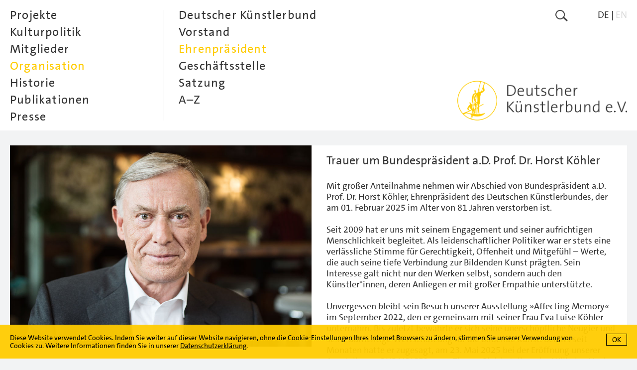

--- FILE ---
content_type: text/html; charset=utf-8
request_url: https://www.kuenstlerbund.de/deutsch/organisation/ehrenpraesident/bundespraesident-a.d.-horst-koehler.html
body_size: 7430
content:
<!DOCTYPE html>
<!--[if lt IE 7]>      <html class="no-js lt-ie9 lt-ie8 lt-ie7" lang="en"> <![endif]-->
<!--[if IE 7]>         <html class="no-js lt-ie9 lt-ie8" lang="en"> <![endif]-->
<!--[if IE 8]>         <html class="no-js lt-ie9" lang="en"> <![endif]-->
<!--[if gt IE 8]><!--> <html class="no-js" lang="en"> <!--<![endif]-->
	<head>
<base href="https://www.kuenstlerbund.de/cms/" />
		<meta http-equiv="X-UA-Compatible" content="IE=edge">
		<title>Deutscher K&uuml;nstlerbund e.V. - Ehrenpr&auml;sident</title>
		<meta name="viewport" content="width=device-width, initial-scale=1">
		<meta name="robots" content="index, follow" />
		<meta name="description" content="">
		<meta name="keywords" content="bundespräsident, trauer, köhler, horst, prof, ad, dr" />

		<link rel="stylesheet" href="include/webfonts.css">
		<link rel="stylesheet" href="include/normalize.min.css">
		<link rel="stylesheet" href="include/owl.carousel.css">
		<link rel="stylesheet" href="include/site-styles-18.css">
	

		<link rel="shortcut icon" type="image/x-icon" href="favicon.ico">
		<link rel="icon" type="image/x-icon" href="favicon.ico">

		<script type="text/javascript">
/* <![CDATA[ */
/*synchronize with Contenido*/
var isBackend 							= '';
var siteLanguage 						= 1;
var triggerLabelClosed 					= 'mehr';
var triggerLabelOpened 					= 'weniger';
var errorMsgRequiredFields		 		= 'Bitte f&uuml;llen Sie die gekennzeichneten Pflichtfelder aus.';
var errorMsgValidEmailAddress		 	= 'Bitte geben Sie eine gültige e-Mailadresse an.';
var errorMsgSuccess					 	= 'Die Daten wurden erfolgreich übertragen.';
var errorMsgNoUploadPicSelection 		= 'Bitte wählen Sie mindestens eine Datei zum Upload aus';
var errorMsgFileSizeTooBig 				= 'Die Datei ist zu groß. Pro Bild darf die jeweilige Dateigröße 10 MB nicht überschreiten.';
var errorMsgImgDimensionsTooSmall 		= 'Das Bild unterschreitet die Mindestbreite von 1000 Pixeln f&uuml;r Querformate oder die Mindesth&ouml;he von 1000 Pixeln f&uuml;r Hochformate.';
var errorMsgImgWrongFormat		 		= 'Die Datei hat das falsche Format. Es sind nur Dateien im Format .jpg zum Upload zugelassen.';
var errorMsgFileUploadInterrupted		= 'Ein Fehler ist aufgetreten, der Datei-Upload wurde abgebrochen. Bitte versuchen Sie es zu einem sp&auml;teren Zeitpunkt erneut.';
var errorMsgDuplicateFileName			= 'Der Dateiname ist bereits vergeben. Bitte wählen Sie einen anderen Namen.';
var uploadPicMinWidth 					= 1000;
var uploadPicMinHeight 					= 1000;
var uploadPicMaxSize 					= 10000000;
var cookieDirectiveTextDE 				= 'Diese Website verwendet Cookies. Indem Sie weiter auf dieser Website navigieren, ohne die Cookie-Einstellungen Ihres Internet Browsers zu &auml;ndern, stimmen Sie unserer Verwendung von Cookies zu. Weitere Informationen finden Sie in unserer <a href="https://www.kuenstlerbund.de/cms/front_content.php?idcat=217" taget="_self">Datenschutzerklärung</a>.';
var cookieDirectiveTextEN 				= 'This website uses cookies. See our <a href="https://www.kuenstlerbund.de/cms/front_content.php?idcat=217" taget="_self">privacy policy</a> for more information about cookies. By continuing to use our site, you agree to our use of cookies.';
var newMemberUploadFileMaxSizeArea3		 	= 5000000;
var newMemberUploadFileMaxSizeArea4		 	= 5000000;
var newMemberUploadFileTypesArea3		 	= /\.(jpe?g)$/i;
var newMemberUploadFileTypesArea4		 	= /\.(pdf)$/i;
var errorMsgNewMemberUploadFileTypesArea3 	= 'Die Datei hat das falsche Format. Es sind nur Dateien im Format .jpg zum Upload zugelassen.';
var errorMsgNewMemberUploadFileTypesArea4 	= 'Die Datei hat das falsche Format. Es sind nur Dateien im Format .pdf zum Upload zugelassen.';
var errorMsgNewMemberFileSizeTooBigArea3 	= 'Eine oder mehrere Dateien sind zu groß. Pro Datei darf die jeweilige Dateigröße 5 MB nicht überschreiten.';
var errorMsgNewMemberFileSizeTooBigArea4 	= 'Eine oder mehrere Dateien sind zu groß. Pro Datei darf die jeweilige Dateigröße 5 MB nicht überschreiten.';
var textareaNewMemberSuggestionMaxLength = '2080';
var textareaNewMemberSuggestionMaxLengthErrorMsg 	= '<span class="formlabelerror">Der Eintrag übersteigt die maximal zugelassene Anzahl von 2000 Zeichen.</span>';
var textareaNewMemberArtistVitaMaxLength = '2080';
var textareaNewMemberArtistVitaMaxLengthErrorMsg 	= '<span class="formlabelerror">Der Eintrag übersteigt die maximal zugelassene Anzahl von 2000 Zeichen.</span>';
var textareaNewMemberVideoMaxLength = '1040';
var textareaNewMemberVideoMaxLengthErrorMsg 		= '<span class="formlabelerror">Der Eintrag übersteigt die maximal zugelassene Anzahl von 1000 Zeichen.</span>';
var textareaNewMemberImageTitleMaxLength = '208';
var textareaNewMemberImageTitleMaxLengthErrorMsg 	= '<span class="formlabelerror">Der Eintrag übersteigt die maximal zugelassene Anzahl von 200 Zeichen.</span>';
var textareaNewMemberImageInfoMaxLength = '520';
var textareaNewMemberImageInfoMaxLengthErrorMsg 	= '<span class="formlabelerror">Der Eintrag übersteigt die maximal zugelassene Anzahl von 500 Zeichen.</span>';
/* ]]> */
</script>

		<script src="include/jquery-3.7.0.min.js"></script>
		<script src="include/jquery.cookie.js"></script>
		<script src="include/jquery.cookiecuttr-23.js"></script>
		<script src="include/jquery.scrollTo.min.js"></script>
		<script src="include/owl.carousel.min.js"></script>
		<script src="include/freewall.js"></script>
		<script src="include/scripts-9.js"></script>
		<script src="include/modernizr.custom.3.6.0.min.js"></script>

		<script type="text/javascript">
		/* <![CDATA[ */

			//hide content on load
			document.write("<style type=\"text/css\">#core{visibility:hidden}</style>");

		/* ]]> */
		</script>
		
		<noscript>
			<style>
				.load-on-demand { display: none !important; }
			</style>
		</noscript>

		<!--[if lt IE 9]>
			<script src="include/html5shiv_printshiv.3.6.0.min.js"></script>
			<script src="include/respond.min.js"></script>
    	<![endif]-->

	<meta name="generator" content="CMS CONTENIDO 4.10" />
<meta http-equiv="Content-Type" content="application/xhtml+xml; charset=utf-8" />
<meta name="author" content="Systemadministrator" />
</head>


<body>

<div id="frame">

	<nav id="menu-closed">

		<div id="menu-closed-inner-wrapper">

			<div id="menu-closed-inner">

				<div id="menu-closed-inner-left"><a href="https://www.kuenstlerbund.de/deutsch/organisation/ehrenpraesident/ehrenpraesident.html?nojs=true"><img class="flexible" src="art/btn-menu-icon.png" alt=""></a></div>

				<div id="menu-closed-inner-right">

					<div class="search"><a href="https://www.kuenstlerbund.de/deutsch/suche/suche.html"><img class="flexible" src="art/btn-search-icon.png" alt="Suche"></a></div>

					<div class="menu-lang hidetabletportrait"><ul class="smallmenu"><li class="hi">DE</li><li>&nbsp;|&nbsp;</li><li><a href="https://www.kuenstlerbund.de/english/organisation/honorary-president/honorary-president.html" target="_self">EN</a></li></ul></div>

				</div>

				<div class="menu-closed-inner-center showtabletlandscape"><a href="https://www.kuenstlerbund.de/deutsch/home.html"><img class="flexible" src="art/btn-logo-deutscher-kuenstlerbund-gelb.png" alt="Deutscher K&uuml;nstlerbund e.V."></a></div>

			</div>

			<div id="menu-closed-bottom">

				<div id="menu-closed-bottom-inner"><img class="flexible" src="art/b-menu-arrow-down.png" alt=""></div>

			</div>

		</div>

	</nav>

	<nav id="menu-opened">

		<div id="menu-opened-inner-wrapper">

			<div id="menu-opened-inner">

				<div id="menu-opened-inner-left">

					  <ul class="mainmenu">
    <li id="main0"><a class="jsmainmenu" href="https://www.kuenstlerbund.de/deutsch/projekte/projekte-ab-2011/projekte-ab-2011.html" target="_self" onmouseover="window.status=' ';return true" onmouseout="window.status=' ';return true">Projekte</a>  
<ul class="submenu">
    <li><a class="jssubmenu jssubmenunosub" href="https://www.kuenstlerbund.de/deutsch/projekte/projekte-ab-2011/projekte-ab-2011.html" target="_self" onmouseover="window.status=' ';return true" onmouseout="window.status=' ';return true">Projekte ab 2011</a>    </li>
    <li><a class="jssubmenu jssubmenunosub" href="https://www.kuenstlerbund.de/deutsch/projekte/projekte-2006-bis-2010/projekte-2006-bis-2010.html" target="_self" onmouseover="window.status=' ';return true" onmouseout="window.status=' ';return true">Projekte 2006 bis 2010</a>    </li>
    <li><a class="jssubmenu jssubmenunosub" href="https://www.kuenstlerbund.de/deutsch/projekte/projekte-bis-2005/projekte-bis-2005.html" target="_self" onmouseover="window.status=' ';return true" onmouseout="window.status=' ';return true">Projekte bis 2005</a>    </li>
    <li><a class="jssubmenu jssubmenunosub" href="https://www.kuenstlerbund.de/deutsch/projekte/videoarchiv/videoarchiv.html" target="_self" onmouseover="window.status=' ';return true" onmouseout="window.status=' ';return true">Videoarchiv</a>    </li>
    <li><a class="jssubmenu jssubmenunosub" href="https://www.kuenstlerbund.de/deutsch/projekte/kunst-am-bau/kunst-am-bau.html" target="_self" onmouseover="window.status=' ';return true" onmouseout="window.status=' ';return true">Kunst am Bau</a>    </li>
    <li><a class="jssubmenu jssubmenunosub" href="https://www.kuenstlerbund.de/deutsch/projekte/kab-login/kab-login.html" target="_self" onmouseover="window.status=' ';return true" onmouseout="window.status=' ';return true">KaB Login</a>    </li>
    <li><a class="jssubmenu jssubmenunosub" href="https://www.kuenstlerbund.de/deutsch/projekte/neustart-kultur/neustart-kultur.html" target="_self" onmouseover="window.status=' ';return true" onmouseout="window.status=' ';return true">Neustart Kultur</a>    </li>
  </ul>
    </li>
    <li id="main1"><a class="jsmainmenu" href="https://www.kuenstlerbund.de/deutsch/kulturpolitik/aktuell/aktuell.html" target="_self" onmouseover="window.status=' ';return true" onmouseout="window.status=' ';return true">Kulturpolitik</a>  
<ul class="submenu">
    <li><a class="jssubmenu jssubmenunosub" href="https://www.kuenstlerbund.de/deutsch/kulturpolitik/aktuell/aktuell.html" target="_self" onmouseover="window.status=' ';return true" onmouseout="window.status=' ';return true">Aktuell</a>    </li>
    <li><a class="jssubmenu jssubmenunosub" href="https://www.kuenstlerbund.de/deutsch/kulturpolitik/kooperationen/kooperationen.html" target="_self" onmouseover="window.status=' ';return true" onmouseout="window.status=' ';return true">Kooperationen</a>    </li>
  </ul>
    </li>
    <li id="main2"><a class="jsmainmenu" href="https://www.kuenstlerbund.de/deutsch/mitglieder/ordentliche-mitglieder/ordentliche-mitglieder.html" target="_self" onmouseover="window.status=' ';return true" onmouseout="window.status=' ';return true">Mitglieder</a>  
<ul class="submenu">
    <li><a class="jssubmenu jssubmenunosub" href="https://www.kuenstlerbund.de/deutsch/mitglieder/ordentliche-mitglieder/ordentliche-mitglieder.html" target="_self" onmouseover="window.status=' ';return true" onmouseout="window.status=' ';return true">Ordentliche Mitglieder</a>    </li>
    <li><a class="jssubmenu jssubmenunosub" href="https://www.kuenstlerbund.de/deutsch/mitglieder/ehrenmitglieder/ehrenmitglieder.html" target="_self" onmouseover="window.status=' ';return true" onmouseout="window.status=' ';return true">Ehrenmitglieder</a>    </li>
    <li><a class="jssubmenu jssubmenunosub" href="https://www.kuenstlerbund.de/deutsch/mitglieder/ausserordentliche-mitglieder/ausserordentliche-mitglieder.html" target="_self" onmouseover="window.status=' ';return true" onmouseout="window.status=' ';return true">Außerordentliche Mitglieder</a>    </li>
    <li><a class="jssubmenu jssubmenunosub" href="https://www.kuenstlerbund.de/deutsch/mitglieder/arbeitsgemeinschaften/arbeitsgemeinschaften.html" target="_self" onmouseover="window.status=' ';return true" onmouseout="window.status=' ';return true">Arbeitsgemeinschaften</a>    </li>
    <li><a class="jssubmenu jssubmenunosub" href="https://www.kuenstlerbund.de/deutsch/mitglieder/mitgliedschaft/mitgliedschaft_aufnahmerunde_2025_vorschlag_beendet.html" target="_self" onmouseover="window.status=' ';return true" onmouseout="window.status=' ';return true">Mitgliedschaft</a>    </li>
    <li><a class="jssubmenu jssubmenunosub" href="https://www.kuenstlerbund.de/deutsch/mitglieder/mailingliste/mailingliste.html" target="_self" onmouseover="window.status=' ';return true" onmouseout="window.status=' ';return true">Mailingliste</a>    </li>
  </ul>
    </li>
    <li id="main3" class="hi"><a class="jsmainmenu jsmainmenuhi" href="https://www.kuenstlerbund.de/deutsch/organisation/deutscher-kuenstlerbund/deutscher-kuenstlerbund.html" target="_self" onmouseover="window.status=' ';return true" onmouseout="window.status=' ';return true">Organisation</a>  
<ul class="submenu" style="display:block">
    <li><a class="jssubmenu jssubmenunosub" href="https://www.kuenstlerbund.de/deutsch/organisation/deutscher-kuenstlerbund/deutscher-kuenstlerbund.html" target="_self" onmouseover="window.status=' ';return true" onmouseout="window.status=' ';return true">Deutscher Künstlerbund</a>    </li>
    <li><a class="jssubmenu jssubmenunosub" href="https://www.kuenstlerbund.de/deutsch/organisation/vorstand/vorstand.html" target="_self" onmouseover="window.status=' ';return true" onmouseout="window.status=' ';return true">Vorstand</a>    </li>
    <li class="submenunosubhi"><a class="jssubmenu jssubmenunosubhi" href="https://www.kuenstlerbund.de/deutsch/organisation/ehrenpraesident/ehrenpraesident.html" target="_self" onmouseover="window.status=' ';return true" onmouseout="window.status=' ';return true">Ehrenpräsident</a>
    </li>
    <li><a class="jssubmenu jssubmenunosub" href="https://www.kuenstlerbund.de/deutsch/organisation/geschaeftsstelle/geschaeftsstelle.html" target="_self" onmouseover="window.status=' ';return true" onmouseout="window.status=' ';return true">Geschäftsstelle</a>    </li>
    <li><a class="jssubmenu jssubmenunosub" href="https://www.kuenstlerbund.de/deutsch/organisation/satzung/satzung.html" target="_self" onmouseover="window.status=' ';return true" onmouseout="window.status=' ';return true">Satzung</a>    </li>
    <li><a class="jssubmenu jssubmenunosub" href="https://www.kuenstlerbund.de/deutsch/organisation/az/az.html" target="_self" onmouseover="window.status=' ';return true" onmouseout="window.status=' ';return true">A&ndash;Z</a>    </li>
  </ul>
    </li>
    <li id="main4"><a class="jsmainmenu" href="https://www.kuenstlerbund.de/deutsch/historie/deutscher-kuenstlerbund/deutscher-kuenstlerbund.html" target="_self" onmouseover="window.status=' ';return true" onmouseout="window.status=' ';return true">Historie</a>  
<ul class="submenu">
    <li><a class="jssubmenu jssubmenunosub" href="https://www.kuenstlerbund.de/deutsch/historie/deutscher-kuenstlerbund/deutscher-kuenstlerbund.html" target="_self" onmouseover="window.status=' ';return true" onmouseout="window.status=' ';return true">Deutscher Künstlerbund</a>    </li>
    <li><a class="jssubmenu jssubmenunosub" href="https://www.kuenstlerbund.de/deutsch/historie/archiv/archiv.html" target="_self" onmouseover="window.status=' ';return true" onmouseout="window.status=' ';return true">Archiv</a>    </li>
    <li><a class="jssubmenu jssubmenunosub" href="https://www.kuenstlerbund.de/deutsch/historie/ausstellungen/ausstellungen.html" target="_self" onmouseover="window.status=' ';return true" onmouseout="window.status=' ';return true">Ausstellungen</a>    </li>
    <li><a class="jssubmenu jssubmenunosub" href="https://www.kuenstlerbund.de/deutsch/historie/symposien/symposien.html" target="_self" onmouseover="window.status=' ';return true" onmouseout="window.status=' ';return true">Symposien</a>    </li>
  </ul>
    </li>
    <li id="main5"><a class="jsmainmenu" href="https://www.kuenstlerbund.de/deutsch/publikationen/veroeffentlichungen/veroeffentlichungen.html" target="_self" onmouseover="window.status=' ';return true" onmouseout="window.status=' ';return true">Publikationen</a>  
<ul class="submenu">
    <li><a class="jssubmenu jssubmenunosub" href="https://www.kuenstlerbund.de/deutsch/publikationen/veroeffentlichungen/veroeffentlichungen.html" target="_self" onmouseover="window.status=' ';return true" onmouseout="window.status=' ';return true">Veröffentlichungen</a>    </li>
    <li><a class="jssubmenu jssubmenunosub" href="https://www.kuenstlerbund.de/deutsch/publikationen/editionen/editionen.html" target="_self" onmouseover="window.status=' ';return true" onmouseout="window.status=' ';return true">Editionen</a>    </li>
    <li><a class="jssubmenu jssubmenunosub" href="https://www.kuenstlerbund.de/deutsch/publikationen/plakate/plakate.html" target="_self" onmouseover="window.status=' ';return true" onmouseout="window.status=' ';return true">Plakate</a>    </li>
  </ul>
    </li>
    <li id="main6"><a class="jsmainmenu" href="https://www.kuenstlerbund.de/deutsch/presse/willkommen-im-pressebereich/willkommen-im-pressebereich.html" target="_self" onmouseover="window.status=' ';return true" onmouseout="window.status=' ';return true">Presse</a>  
<ul class="submenu">
    <li><a class="jssubmenu jssubmenunosub" href="https://www.kuenstlerbund.de/deutsch/presse/willkommen-im-pressebereich/willkommen-im-pressebereich.html" target="_self" onmouseover="window.status=' ';return true" onmouseout="window.status=' ';return true">Willkommen im Pressebereich</a>    </li>
    <li><a class="jssubmenu jssubmenunosub" href="https://www.kuenstlerbund.de/deutsch/presse/pressearchiv/pressearchiv.html" target="_self" onmouseover="window.status=' ';return true" onmouseout="window.status=' ';return true">Pressearchiv</a>    </li>
  </ul>
    </li>
  <li class="lang-menu-mobile showtabletportrait">DE&nbsp;|&nbsp;<a href="https://www.kuenstlerbund.de/english/organisation/honorary-president/honorary-president.html" target="_self">EN</a></li>
  </ul>


				</div>

				<div id="menu-opened-inner-right" class="hidetabletlandscape">

					<div class="menu-opened-inner-right-wrapper">

						<div class="search"><a href="https://www.kuenstlerbund.de/deutsch/suche/suche.html"><img class="flexible" src="art/btn-search-icon.png" alt="Suche"></a></div>

						<div class="menu-lang"><ul class="smallmenu"><li class="hi">DE</li><li>&nbsp;|&nbsp;</li><li><a href="https://www.kuenstlerbund.de/english/organisation/honorary-president/honorary-president.html" target="_self">EN</a></li></ul></div>

					</div>

					<div class="menu-opened-logo-deutscher-kuenstlerbund"><a href="https://www.kuenstlerbund.de/deutsch/home.html"><img class="flexible" src="art/btn-logo-deutscher-kuenstlerbund-gelb.png" alt="Deutscher K&uuml;nstlerbund e.V."></a></div>

				</div>

			</div>

		</div>

	</nav>

	<div id="core">

		<div class="content-wrapper">

			<div class="content-head">

				<div class="logo-deutscher-kuenstlerbund"><a href="https://www.kuenstlerbund.de/deutsch/home.html"><img class="flexible" src="art/btn-logo-deutscher-kuenstlerbund-grau.png" alt="Deutscher K&uuml;nstlerbund e.V."></a></div>

			</div>
			
			<!--area identifier-->
			<div class="content color-area-3"><div class="project-list-head">&nbsp;</div>

<div class="project-detail-wrapper">
<div class="project-detail-left">
<div class="project-pic-wrapper">
<div class="project-pic-landscape"><img class="flexible" src="https://www.kuenstlerbund.de/cms/upload/bilder/organisation/ehrenpraesident_koehler.jpg" alt=""></div>
</div></div>
<div class="project-detail-right">
<div class="project-detail-right-inner">
<div class="project-detail-title fontsize24height30">Trauer um Bundespräsident a.D. Prof. Dr. Horst Köhler</div>
<div class="project-detail-text"><p>Mit großer Anteilnahme nehmen wir Abschied von Bundespräsident a.D. Prof. Dr. Horst Köhler, Ehrenpräsident des Deutschen Künstlerbundes, der am 01. Februar 2025 im Alter von 81 Jahren verstorben ist.</p>
<p> </p>
<p>Seit 2009 hat er uns mit seinem Engagement und seiner aufrichtigen Menschlichkeit begleitet. Als leidenschaftlicher Politiker war er stets eine verlässliche Stimme für Gerechtigkeit, Offenheit und Mitgefühl – Werte, die auch seine tiefe Verbindung zur Bildenden Kunst prägten. Sein Interesse galt nicht nur den Werken selbst, sondern auch den Künstler*innen, deren Anliegen er mit großer Empathie unterstützte.</p>
<p> </p>
<p>Unvergessen bleibt sein Besuch unserer Ausstellung »Affecting Memory« im September 2022, den er gemeinsam mit seiner Frau Eva Luise Köhler unternahm. Bis zuletzt bewahrte er sich seine unerschöpfliche Neugier und seine aufrichtige Wertschätzung für die Bildende Kunst. Bereits seit Monaten hatte er zugesagt, am 23. Mai 2025 bei der Eröffnung unserer Ausstellung »OUR VOICES« zum Thema Gleichstellung im Wilhelm-Hack-Museum zu begrüßen. Bei diesem Anlass werden wir ihn sehr vermissen!</p>
<p> </p>
<p>Wir sind unendlich dankbar, dass wir Horst Köhler als Ehrenpräsidenten an unserer Seite wissen durften – als engagierten klugen Ratgeber und vor allem als wunderbaren Menschen. Unser tiefes Mitgefühl gilt seiner Familie und seinen Freunden.</p>
<p> </p>
<p>In dankbarer Erinnerung</p>
<p>Sprecherinnen des Deutschen Künstlerbundes</p>
<p>im Namen des Vorstands und aller Mitglieder<br><br><br><br><strong>»Kunst gehört zum menschlichen Leben«</strong></p>
<p>Grußwort von Bundespräsident a.D. Horst Köhler aus Anlass des Festaktes zur Übernahme der Ehrenpräsidentschaft über den Deutschen Künstlerbund<br><br>02.02.2009<br>Berlin<br><br>Sehr geehrter Herr Professor Staeck, sehr geehrter Herr Zeidler, meine sehr geehrte Damen und Herren, heute begrüße ich Sie nicht nur als Bundespräsident, sondern auch und zum ersten Mal als Ehrenpräsident des Deutschen Künstlerbundes.<br><br>Sehr gerne hätte ich heute hier auch den bisherigen langjährigen Ehrenpräsidenten des Deutschen Künstlerbundes, Herrn Bundespräsidenten a. D. Walter Scheel, begrüßt. Wie Sie vielleicht wissen, hat sich Herr Scheel Bad Krozingen zum Alterssitz gewählt. Aus gesundheitlichen Gründen konnte er leider heute die Reise nach Berlin nicht auf sich nehmen. Er hat mich gebeten, Ihnen allen seine besten Grüße auszurichten. Das tue ich sehr gerne.<br><br>Dass Bundespräsident Scheel den Künsten sehr gewogen ist, beweist nicht nur seine Ehrenpräsidentschaft über den Deutschen Künstlerbund, die er seit 1980 und damit seit fast 30 Jahren inne hatte. Er war auch Ehrenmitglied der Deutschen Gesellschaft für Sprache und Dichtung und Verwaltungsratsvorsitzender des Germanischen Nationalmuseums in Nürnberg. Lassen Sie mich also die Gelegenheit nutzen, um Herrn Scheel für sein langjähriges und vielseitiges Engagement um die Künste meinen Dank auszusprechen.<br><br>Ich gestehe, es hat mich überrascht und gefreut, als Herr Scheel vor über einem Jahr auf mich zukam und mich bat, die Ehrenpräsidentschaft über den Deutschen Künstlerbund zu übernehmen. Eine ehrenvolle Aufgabe, die ich auch deshalb gerne übernommen habe, weil Kunst für mich etwas ganz besonderes ist.<br><br>Kunst existiert, seitdem es menschliches Denken, seitdem es menschliches Bewusstsein gibt. Kunst gehört also von jeher zum menschlichen Leben untrennbar dazu. Und dies, obwohl es sich bei der Kunst — ich zitiere aus einem Lexikon — "um Verrichtungen oder Darstellungen handelt, die keinen unmittelbaren Nutzen zur Lebenserhaltung erkennen lassen". Kunst — ein Luxus? Offensichtlich nicht! Kunst entspringt einem grundlegenden Bedürfnis des Menschen, sich auch mit den Dingen zu befassen, die sich eben nicht mit dem Maßstab des unmittelbar Nutzbringenden messen lassen. Oder, um es mit den Worten Loriots auszudrücken: Ein Leben ohne Kunst ist vielleicht möglich, aber nur halb so schön.<br><br>Als Ehrenpräsident des Deutschen Künstlerbundes befinde ich mich in bester Gesellschaft. Vor Walter Scheel hatte einst auch Theodor Heuss dieses Amt inne. Dass auch ihm die Kunst und insbesondere die Situation älterer Künstler sehr am Herzen lagen, hatte eine Folge, die bis heute trägt: Theodor Heuss hat die Deutsche Künstlerhilfe des Bundespräsidenten ins Leben gerufen, die seit mehr als 50 Jahren verdiente bedürftige Kunstschaffende finanziell unterstützt. Damals war diese Hilfe für manche überlebenswichtig, war sie doch oft die einzige finanzielle Unterstützung, die es gab. Die Künstlersozialkasse existierte ja noch nicht. Sie wurde erst in den achtziger Jahren gegründet. Daran wiederum hatte der Deutsche Künstlerbund einen maßgeblichen Anteil. Und auch Bundespräsident a. D. Scheel erwies sich einmal mehr als ein an den Künsten und den Künstlern interessierter und kompetenter Befürworter der Künstlersozialkasse.<br><br>Über die Geschichte, die Besonderheiten und das aktuelle Engagement des Deutschen Künstlerbundes brauche ich hier nichts zu sagen. Damit würde ich gewiss nur Herrn Zeidler vorgreifen.<br><br>Nur Eines noch: Es gibt eine Leistung des Deutschen Künstlerbundes — und hier spreche ich bewusst von "Leistung" —, die wie keine andere für den Künstlerbund steht, die wie keine andere die Wahrnehmung des Künstlerbundes in der Öffentlichkeit geprägt hat: Ich spreche von den Jahresausstellungen, die der Deutsche Künstlerbund über fast ein halbes Jahrhundert hinweg ausgerichtet hat. Und nun höre ich mit Freude, dass es Überlegungen gibt, diese regelmäßigen Ausstellungen zwar nicht jährlich wie früher, aber doch immerhin in zeitlichen Abständen wieder aufzunehmen. Ich fände es gut, wenn es — neben all den Aufgaben, denen sich der Künstlerbund heute und in Zukunft widmen muss — gelänge, an diese schöne Tradition anzuknüpfen.<br><br>Auch in diesem Sinne wünsche ich dem Deutschen Künstlerbund eine gute Zukunft. Und als sein Ehrenpräsident will ich das Meine gerne dazu beitragen. Vielen Dank!</p></div>
</div>
</div>
</div>
</div>

			
			<footer id="footer">
<div class="footer-inner">

<div class="footer-left">
<div class="footer-left-inner">Deutscher Künstlerbund e.V.<br>Markgrafenstraße 67, 10969&nbsp;Berlin<br>+49 (0)30 26 55 22 81<br><span id="enkoder_0_1826620928">email hidden; JavaScript is required</span><script id="script_enkoder_0_1826620928">
/* <!-- */
function hivelogic_enkoder_0_1826620928() {
var kode="kode=\"110 114 103 104 64 37 62 44 95 42 95 42 43 113 108 114 109 49 44 43 104 118 117 104 121 104 117 49 44 95 42 95 42 43 119 108 111 115 118 49 104 103 114 110 64 104 103 114 110 62 95 37 110 114 103 104 64 95 37 95 95 62 44 95 95 95 95 95 42 95 95 95 95 95 95 95 42 95 95 43 113 108 114 109 49 44 43 104 118 117 104 121 104 117 49 44 95 95 95 95 95 42 95 95 95 95 95 95 95 42 95 95 43 119 108 111 115 118 49 104 103 114 110 64 104 103 114 110 62 95 95 95 95 95 37 95 95 110 114 103 104 64 95 95 95 95 95 37 95 95 95 95 95 95 95 95 95 95 62 44 95 95 95 95 95 95 95 95 95 95 95 95 95 95 95 95 95 95 95 95 95 42 95 95 95 95 95 95 95 95 95 95 95 95 95 95 95 95 95 95 95 95 95 95 95 95 95 95 95 95 95 95 95 42 95 95 95 95 95 95 95 95 95 95 61 44 52 48 107 119 106 113 104 111 49 104 103 114 110 43 119 68 117 100 107 102 49 104 103 114 110 66 107 119 106 113 104 111 49 104 103 114 110 63 108 43 46 123 64 104 103 114 110 128 44 108 43 119 68 117 100 107 102 49 104 103 114 110 46 44 52 46 108 43 119 68 117 100 107 102 49 104 103 114 110 64 46 123 126 44 53 64 46 108 62 44 52 48 107 119 106 113 104 111 49 104 103 114 110 43 63 108 62 51 64 108 43 117 114 105 62 95 95 95 95 95 95 95 95 95 95 95 95 95 95 95 95 95 95 95 95 95 42 95 95 95 95 95 95 95 95 95 95 95 95 95 95 95 95 95 95 95 95 95 95 95 95 95 95 95 95 95 95 95 42 95 95 95 95 95 95 95 95 95 95 64 123 62 95 95 95 95 95 95 95 95 95 95 95 95 95 95 95 95 95 95 95 95 95 37 95 95 95 95 95 95 95 95 95 95 62 65 95 95 95 95 95 95 95 95 95 95 95 95 95 95 95 95 95 95 95 95 95 37 95 95 95 95 95 95 95 95 95 95 95 95 95 95 95 95 95 95 95 95 95 95 95 95 95 95 95 95 95 95 95 95 95 95 95 95 95 95 95 95 95 95 100 95 95 95 95 95 95 95 95 95 95 95 95 95 95 95 95 95 95 95 95 95 95 95 95 95 95 95 95 95 95 95 95 95 95 95 95 95 95 95 95 95 95 95 95 95 95 95 95 95 95 95 95 95 95 95 95 95 95 95 95 95 95 95 95 63 50 104 95 95 95 95 95 95 95 95 95 95 95 95 95 95 95 95 95 95 95 95 95 95 95 95 95 95 95 95 95 95 95 95 95 95 95 95 95 95 95 95 95 95 95 95 95 95 95 95 95 95 95 95 95 95 95 95 95 95 95 95 95 95 95 95 49 103 113 103 101 120 104 117 119 111 113 118 120 104 67 110 105 114 108 113 95 95 95 95 95 95 95 95 95 95 95 95 95 95 95 95 95 95 95 95 95 95 95 95 95 95 95 95 95 95 95 95 95 95 95 95 95 95 95 95 95 95 95 95 95 95 95 95 95 95 95 95 95 95 95 95 95 95 95 95 95 95 95 95 65 95 95 95 95 95 95 95 95 95 95 95 95 95 95 95 95 95 95 95 95 95 95 95 95 95 95 95 95 95 95 95 95 95 95 95 95 95 95 95 95 95 95 95 95 95 95 95 95 95 95 95 95 95 95 95 95 95 95 95 95 95 95 95 95 95 95 95 95 95 95 95 95 95 95 95 95 95 95 95 95 95 95 95 95 95 37 95 95 95 95 95 95 95 95 95 95 95 95 95 95 95 95 95 95 95 95 95 95 95 95 95 95 95 95 95 95 95 95 95 95 95 95 95 95 95 95 95 95 103 104 103 49 120 113 117 101 111 104 118 119 104 113 110 120 114 67 113 105 61 108 119 114 108 111 112 100 95 95 95 95 95 95 95 95 95 95 95 95 95 95 95 95 95 95 95 95 95 95 95 95 95 95 95 95 95 95 95 95 95 95 95 95 95 95 95 95 95 95 95 95 95 95 95 95 95 95 95 95 95 95 95 95 95 95 95 95 95 95 95 95 95 95 95 95 95 95 95 95 95 95 95 95 95 95 95 95 95 95 95 95 95 37 95 95 95 95 95 95 95 95 95 95 95 95 95 95 95 95 95 95 95 95 95 95 95 95 95 95 95 95 95 95 95 95 95 95 95 95 95 95 95 95 95 95 105 64 117 104 35 107 63 100 95 95 95 95 95 95 95 95 95 95 95 95 95 95 95 95 95 95 95 95 95 37 95 95 95 95 95 95 95 95 95 95 95 95 95 95 95 95 95 95 95 95 95 95 95 95 95 95 95 95 95 95 95 95 95 95 95 95 95 95 95 95 95 95 95 95 95 95 95 95 95 95 95 95 95 95 95 95 95 95 95 95 95 95 95 95 95 95 95 95 95 95 95 95 95 95 95 95 95 95 95 95 95 95 95 95 95 95 95 95 95 95 95 95 95 95 95 95 95 95 95 95 95 95 95 95 95 95 79 64 87 80 117 75 119 104 114 120 44 49 71 95 95 95 95 95 95 95 95 95 95 95 95 95 95 95 95 95 95 95 95 95 42 95 95 95 95 95 95 95 95 95 95 95 95 95 95 95 95 95 95 95 95 95 95 95 95 95 95 95 95 95 95 95 95 95 95 95 95 95 95 95 95 95 95 98 76 72 85 82 71 81 78 95 95 95 95 95 95 95 95 95 95 95 95 95 95 95 95 95 95 95 95 95 42 95 95 95 95 95 95 95 95 95 95 95 95 95 95 95 95 95 95 95 95 95 95 95 95 95 95 95 95 95 95 95 95 95 95 95 95 95 95 95 95 95 95 72 103 43 124 76 119 69 104 113 104 112 72 111 104 119 49 106 113 119 112 104 102 120 103 114 95 95 95 95 95 95 95 95 95 95 95 95 95 95 95 95 95 95 95 95 95 37 95 95 95 95 95 95 95 95 95 95 64 104 103 114 110 95 95 95 95 95 37 95 95 95 95 95 95 95 95 95 95 62 110 114 103 104 64 110 114 103 104 49 118 115 111 108 119 43 95 95 95 95 95 42 95 95 95 95 95 95 95 95 95 95 95 95 95 95 95 42 95 95 95 95 95 95 95 95 95 95 44 49 117 104 121 104 117 118 104 43 44 49 109 114 108 113 43 95 95 95 95 95 42 95 95 95 95 95 95 95 95 95 95 95 95 95 95 95 42 95 95 95 95 95 95 95 95 95 95 44 62 95 95 95 95 95 37 95 95 64 104 103 114 110 95 37 95 95 62 110 114 103 104 64 110 114 103 104 49 118 115 111 108 119 43 95 42 95 95 95 42 95 95 44 49 117 104 121 104 117 118 104 43 44 49 109 114 108 113 43 95 42 95 95 95 42 95 95 44 62 95 37 64 104 103 114 110 37 62 110 114 103 104 64 110 114 103 104 49 118 115 111 108 119 43 42 42 44 49 117 104 121 104 117 118 104 43 44 49 109 114 108 113 43 42 42 44 62\";kode=kode.split(\' \');x=\'\';for(i=0;i<kode.length;i++){x+=String.fromCharCode(parseInt(kode[i])-3)}kode=x;",i,c,x,script=document.getElementById("script_enkoder_0_1826620928");while(kode.indexOf("getElementById('ENKODER_ID')")===-1){eval(kode)};kode=kode.replace('ENKODER_ID','enkoder_0_1826620928');eval(kode);script.parentNode.removeChild(script);
}
hivelogic_enkoder_0_1826620928();
/* --> */
</script></div>
</div>
<div class="footer-center noprint">
<div class="footer-center-inner"><a href="https://www.kuenstlerbund.de/deutsch/organisation/geschaeftsstelle/geschaeftsstelle.html">Kontakt</a><br><a href="https://www.kuenstlerbund.de/deutsch/impressum/impressum.html">Impressum</a><br><a href="https://www.kuenstlerbund.de/deutsch/datenschutz/datenschutz.html">Datenschutz</a><br><a href="https://www.kuenstlerbund.de/deutsch/sitemap/sitemap.html">Sitemap</a></div>
</div>
<div class="footer-right">
<div class="footer-right-inner-left">Gefördert von:</div>
<div class="footer-right-inner-center"><a href="http://www.kulturstaatsminister.de" target="_blank"><img class="flexible" src="art/btn-logo-beauftragter-der-bundesregierung.png" alt="Der Beauftragte der Bundesregierung für Kultur und Medien"></a></div>
<div class="footer-right-inner-right"><a href="http://www.berlin.de" target="_blank"><img class="flexible" src="art/btn-logo-senatsverwaltung.svg" alt="Senatsverwaltung für Kultur und Gesllschaftlichen Zusammenhalt"></a></div>
</div>
</div>
<div class="footer-copyright">&copy; Deutscher Künstlerbund e.V., 2026</div>
</footer>

		</div>

	</div>

</div>


</body>
</html>

